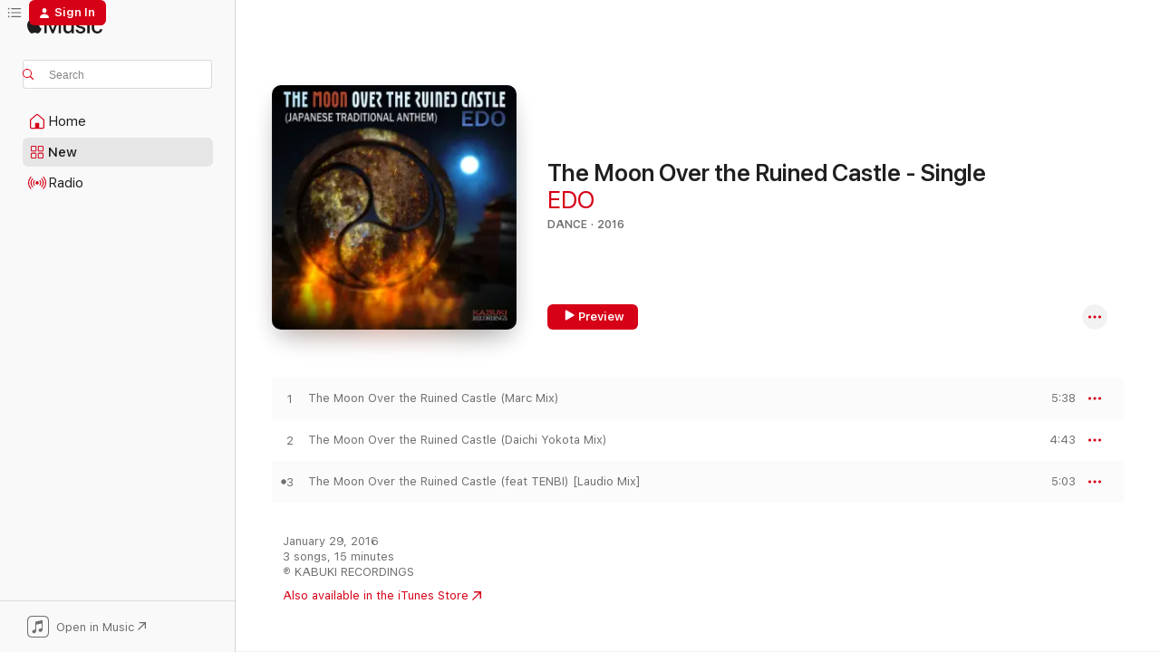

--- FILE ---
content_type: application/javascript
request_url: https://music.apple.com/assets/mt-event-queue.esm~2c90f7dbec.js
body_size: 4080
content:
import{r as f,a as I,n as U,f as z,k as H,l as O,c as P}from"./mt-client-logger-core.esm~b9212dc66f.js";var L=f.attachDelegate,J=I.localStorageObject,X=I.sessionStorageObject,_={setDelegate:function(e){return L(this,e)},localStorageObject:J,sessionStorageObject:X},G=f.attachDelegate,Z=U.makeAjaxRequest,b={setDelegate:function(e){return G(this,e)},makeAjaxRequest:Z},ee=f.attachDelegate,te=f.hasAnyKeys,V=f.isArray,M=I.saveObjectToStorage,x=I.objectFromStorage,ne=z.exponentialBackoff,re=H.valueForKeyPath,C="noTopicConfig",S={blacklistedFields:["capacitySystem","capacitySystemAvailable","capacityDisk","capacityData","capacityDataAvailable"],compoundSeparator:"_",configBaseUrl:"https://xp.apple.com/config/1/report",constraints:{profiles:{AMPWeb:{precedenceOrderedRules:[{filters:"any",fieldConstraints:{clientId:{generateValue:!0,namespace:"AMPWeb_isSignedOut",expirationPeriod:864e5}}},{filters:{valueMatches:{isSignedIn:[!0]}},fieldConstraints:{clientId:{generateValue:!0,namespace:"AMPWeb_isSignedIn",expirationPeriod:15552e6}}}]},strict:{precedenceOrderedRules:[{filters:"any",fieldConstraints:{clientId:{generateValue:!0,scopeFieldName:"parentPageUrl",scopeStrategy:"mainDomain",expirationPeriod:864e5},consumerId:{blacklisted:!0},dsId:{blacklisted:!0},parentPageUrl:{scope:"hostname"}}},{filters:{valueMatches:{eventType:["click"],actionType:["signUp"]}},fieldConstraints:{parentPageUrl:{scope:"fullWithoutParams"}}},{filters:{valueMatches:{eventType:["dialog"],dialogType:["upsell"],result:["upsell"]}},fieldConstraints:{parentPageUrl:{scope:"fullWithoutParams"}}},{filters:{valueMatches:{userType:["signedIn"]}},fieldConstraints:{clientId:{scopeStrategy:"all"}}},{filters:{valueMatches:{userType:["signedIn"],eventType:["click","dialog","media","search"]}},fieldConstraints:{clientId:{blacklisted:!0},consumerId:{blacklisted:!1},dsId:{blacklisted:!1}}},{filters:{valueMatches:{userType:["signedIn"],eventType:["page","impressions"]},nonEmptyFields:["pageHistory"]},fieldConstraints:{clientId:{blacklisted:!0},consumerId:{blacklisted:!1},dsId:{blacklisted:!1}}}]}}},fieldsMap:{cookies:["itcCt","itscc"],custom:{impressions:["id","adamId","link.type","station-hash"],location:["id","adamId","dataSetId","name","fcKind","kindIds","type","link.type","station-hash","core-seed-name"]},single:{targetId:["id","adamId","contentId","type","link.type","fcId","userPreference","label","station-hash","linkIdentifier"]}},metricsUrl:"https://xp.apple.com/report",postFrequency:6e4,postFrequencyLowLatency:5e3,tokenSeparator:"|"},E={},k=function(e,n,a){if(a){e.push(a);var s=a[n];s&&te(s)&&e.push(s)}},o=function(e){this._topic=e,this._debugSource=null,this._cachedSource=null,this._serviceSource=null,this._initCalled=!1,this._initialized=!1,this._showedDebugWarning=!1,this._showedNoProvidedSourceWarning=!1,this._keyPathsThatSuppressWarning={configBaseUrl:!0},this.DEBUG_SOURCE_KEY="mtClientConfig_debugSource"+S.compoundSeparator+this._topic,this.CACHED_SOURCE_KEY="mtClientConfig_cachedSource"+S.compoundSeparator+this._topic};o.createConfig=function(e,n,a,s){var i=o.getConfig(e);return e&&e!==C&&!i._initCalled&&i.init(n,a,s),i};o.getConfig=function(e){e=e||C;var n=E[e];return n||(n=new o(e),E[e]=n),n};o.cleanupConfig=function(e){if(e&&E[e]){var n=E[e];n.setCachedSource(),n.setDebugSource(),delete E[e]}};o.defaultConfig=function(){return o.getConfig()};o.value=function(e,n){var a=n&&E[n]||o.defaultConfig();return a.value.call(a,e)};o.environment=_;o.logger=O("mt-client-config");o.network=b;o.prototype._defaults=function(){return S};o.prototype._setInitialized=function(e){this._initialized=e};o.prototype._setInitCalled=function(e){this._initCalled=e};o.prototype._setShowedDebugWarning=function(e){this._showedDebugWarning=e};o.prototype._setShowedNoProvidedSourceWarning=function(e){this._showedNoProvidedSourceWarning=e};o.prototype.setDelegate=function(e){return ee(this,e)};o.prototype.topic=function(){return this._topic};o.prototype.configHostname=function(){};o.prototype.configUrl=function(){var e=this.configHostname(),n;return e?n="https://"+e+"/config/1/report":n=this.value("configBaseUrl"),this._topic!==C?n+="/"+this.topic():o.logger.error("config.configUrl(): Topic must be provided"),n};o.prototype.sources=function(){};o.prototype.value=function(e){var n=this.cachedSource(),a=this.serviceSource(),s=this.sources(),i=this.debugSource(),c=n||a||s||i,l;return!s&&!a&&!(e in this._keyPathsThatSuppressWarning)&&(this._showedNoProvidedSourceWarning||(this._showedNoProvidedSourceWarning=!0,o.logger.warn("Metrics config: No config provided via delegate or fetched via init(), using default/cached config values."))),i&&(this._showedDebugWarning||(this._showedDebugWarning=!0,o.logger.warn(`"debugSource" found.
This will override any same-named client-supplied configSource fields.
This setting "sticks" across session, use "setDebugSource(null)" to clear`))),V(s)||(s=[s]),e.indexOf("blacklisted")===0?c?l=[n,a,s,i]:l=[S]:l=[S,n,a,s,i],l=this.configSourcesWithOverrides(l,this.topic()),re.apply(null,[e].concat(l))};o.prototype.configSourcesWithOverrides=function(e,n){var a=e;if(e&&e.length&&n){a=[];for(var s=0;s<e.length;s++){var i=e[s];if(i)if(V(i)&&i.length){for(var c=[],l=0;l<i.length;l++)k(c,n,i[l]);a.push(c)}else k(a,n,i)}}return a};o.prototype.setDebugSource=function(e){return this._debugSource=e||null,M(_.localStorageObject(),this.DEBUG_SOURCE_KEY,this._debugSource)};o.prototype.debugSource=function(){return this._debugSource||(this._debugSource=x(_.localStorageObject(),this.DEBUG_SOURCE_KEY)),this._debugSource};o.prototype.setCachedSource=function(e){return this._cachedSource=e||null,M(_.localStorageObject(),this.CACHED_SOURCE_KEY,this._cachedSource)};o.prototype.cachedSource=function(){return this._cachedSource||(this._cachedSource=x(_.localStorageObject(),this.CACHED_SOURCE_KEY)),this._cachedSource};o.prototype.setServiceSource=function(e){return this._serviceSource=e,this._serviceSource};o.prototype.serviceSource=function(){return this._serviceSource};o.prototype.fetchConfig=function(e,n,a){a=a||function(){};var s=function(c){var l;try{c=JSON.parse(c),l=!0}catch(g){a.call(a,g)}l&&n&&n.call(n,c)};ne(b.makeAjaxRequest.bind(b,e,"GET",null),s,a)};o.prototype.init=function(e,n,a){if(!this._initCalled){this._initCalled=!0,n=n||function(){};var s=function(){this._initialized=!0,n.call(n)}.bind(this);if(e)this.setDelegate({sources:e}),s();else{this.setCachedSource(this.cachedSource());var i=this.configUrl(),c=function(g){this.setCachedSource(g),this.setServiceSource(g),s()}.bind(this);this.fetchConfig(i,c,a)}}};o.prototype.initialize=function(e,n,a){return this.init.apply(this,Array.prototype.slice.call(arguments))};o.prototype.initialized=function(){return this._initialized};const v=o;var ae=f.attachDelegate,D={setDelegate:function(e){return ae(this,e)},globalScope:function(){return globalThis}},Q={AJAX:"ajax",AJAX_SYNCHRONOUS:"ajaxSynchronous",IMAGE:"image",BEACON:"beacon"},se=P.metricsDisabledOrDenylistedEvent,ie=P.removeDenylistedFields,d={},oe=["dsId","consumerId"];function Y(t,e,n){var a=null;return n&&!se.call(v,n.eventType,e)&&(ie.call(v,n,e),ue(e,n),t.apply(null,Array.prototype.slice.call(arguments,1)),a=n),a}function w(){return"javascript"}function j(t,e){d[t]=d[t]||{},d[t]=e}function K(){d={}}function ue(t,e){d[t]=d[t]||{},d[t].anonymous&&oe.forEach(function(n){delete e[n]})}var le=f.attachDelegate,ce=U.makeAjaxRequest,N={setDelegate:function(e){return le(this,e)},makeAjaxRequest:ce},q=f.isString,ve=f.isFunction,F=P.disabled;function B(){var t=navigator.userAgent;return/iPad|iPhone|iPod/.test(t)&&t.indexOf("IEMobile")==-1}function p(){return O("mt-event-queue")}var u={DEFAULT_REQUEST_TIMEOUT:1e4,EVENTS_KEY:"events",EVENT_DELIVERY_VERSION:"1.0",MAX_PERSISTENT_QUEUE_SIZE:100,RETRY_EXPONENT_BASE:2,SEND_METHOD:Q,URL_DELIVERY_VERSION:2,PROPERTIES_KEY:"properties"},r={eventQueues:{},postIntervalEnabled:!0,enqueueEvent:function(e,n){var a=null;if(e&&n){r.eventQueues=r.eventQueues||{},r.eventQueues[e]=r.eventQueues[e]||{},r.eventQueues[e][u.EVENTS_KEY]=r.eventQueues[e][u.EVENTS_KEY]||[],r.eventQueues[e][u.EVENTS_KEY].push(n),a=n;var s=v.value("maxPersistentQueueSize",e)||u.MAX_PERSISTENT_QUEUE_SIZE;r.trimEventQueues(r.eventQueues,s)}return a},trimEventQueues:function(e,n){var a=Object.keys(e);a.length&&a.forEach(function(s){var i=e[s][u.EVENTS_KEY];i&&i.length&&i.length>n&&(p().warn("eventQueue overflow, deleting LRU events: size is: "+i.length+" which is over max size: "+n),e[s][u.EVENTS_KEY]=i.slice(-n))})},resetTopicQueue:function(e){r.eventQueues[e]&&(r.eventQueues[e][u.EVENTS_KEY]=null)},resetTopicRetryAttempts:function(e){r.eventQueues[e]&&(r.eventQueues[e].retryAttempts=0)},scheduleNextTopicRetryAttempt:function(e){if(r.eventQueues[e]&&this.postIntervalEnabled){r.eventQueues[e].retryAttempts=r.eventQueues[e].retryAttempts||0,r.eventQueues[e].retryAttempts++;var n=Math.pow(u.RETRY_EXPONENT_BASE,r.eventQueues[e].retryAttempts)*v.value("postFrequency",e);r.resetTopicPostInterval(e),r.setTopicPostInterval(e,n)}},sendEvents:function(e,n){for(var a in r.eventQueues)r.sendEventsForTopic(a,e,n)},sendEventsForTopic:function(e,n,a){var s=r.eventQueues[e],i=v.value("testExponentialBackoff",e),c=v.value("metricsUrl",e),l=F.call(v,e);if(s&&c&&!l&&!i&&!(s.retryAttempts&&a))switch(r.resetTopicPostInterval(e),r.setTopicPostInterval(e,v.value("postFrequency",e)),n){case u.SEND_METHOD.IMAGE:r.sendEventsViaImage(e);break;case u.SEND_METHOD.BEACON:r.sendEventsViaBeacon(e);break;case u.SEND_METHOD.AJAX_SYNCHRONOUS:r.sendEventsViaAjax(e,!1);break;case u.SEND_METHOD.AJAX:default:r.sendEventsViaAjax(e,!0);break}i&&r.scheduleNextTopicRetryAttempt(e)},sendEventsViaImage:function(e){if(r.eventQueues[e]){var n=T(e),a=n.indexOf("?")==-1?"?":"&",s=n+a+"responseType=image",i=r.eventQueues[e][u.EVENTS_KEY];i&&i.length&&i.forEach(function(c){var l=r.createQueryParams(c);if(l){var g=s+"&"+l,h=new Image,m=r.eventQueues[e][u.PROPERTIES_KEY];m&&m.anonymous&&h.setAttribute("crossOrigin","anonymous"),h.src=g}}),r.resetTopicQueue(e)}},createQueryParams:function(e){var n,a,s="";return Object.keys(e).forEach(function(i,c,l){n=e[i],a=q(n)?n:JSON.stringify(n),s+=i+"="+encodeURIComponent(a),c<l.length-1&&(s+="&")}),s.length?s:null},sendEventsViaAjax:function(e,n){if(r.eventQueues[e]&&r.eventQueues[e][u.EVENTS_KEY]){var a=A(r.eventQueues[e][u.EVENTS_KEY]);if(a){var s=T(e),i=W(e),c=function(){r.resetTopicQueue(e),r.resetTopicRetryAttempts(e)},l=function(me,R){R>=400&&R<500?c():r.scheduleNextTopicRetryAttempt(e)},g=r.eventQueues[e][u.PROPERTIES_KEY]||{},h={async:n,timeout:i};g.anonymous&&(h.withCredentials=!1),N.makeAjaxRequest(s,"POST",a,c,l,h)}}},sendEventsViaBeacon:function(t){if(!f.isFunction(navigator.sendBeacon)){p().error("navigator.sendBeacon() is not available in the environment");return}var e=r.eventQueues[t];if(e){var n=e[u.PROPERTIES_KEY];if(n&&n.anonymous){B()?r.sendEventsViaAjax(t,!1):r.sendEventsViaImage(t);return}var a=A(e[u.EVENTS_KEY]);if(a){var s=T(t),i=navigator.sendBeacon(s,a);i||p().error("navigator.sendBeacon() was unable to queue the data for transfer"),r.resetTopicQueue(t)}}},setTopicPostInterval:function(e,n){r.eventQueues[e]&&n&&this.postIntervalEnabled&&(this.resetTopicPostInterval(e),r.eventQueues[e].postIntervalToken=D.globalScope().setInterval(function(){p().debug("MetricsKit: triggering postIntervalTimer for "+e+" at "+new Date().toString()),r.sendEventsForTopic.call(r,e)},n))},resetTopicPostInterval:function(e){r.eventQueues[e]&&(D.globalScope().clearInterval(r.eventQueues[e].postIntervalToken),r.eventQueues[e].postIntervalToken=null)},resetQueuePostIntervals:function(){for(var e in r.eventQueues)r.resetTopicPostInterval(e)},setQueuePostIntervals:function(){for(var e in r.eventQueues){var n=r.eventQueues[e][u.EVENTS_KEY];n&&n.length&&r.setTopicPostInterval(e,v.value("postFrequency",e))}},objectContainsValue:function(e,n){var a=!1;for(var s in e){var i=e[s];if(e.hasOwnProperty(s)&&!ve(i)&&i===n){a=!0;break}}return a},setProperties:function(e,n){r.eventQueues=r.eventQueues||{},r.eventQueues[e]=r.eventQueues[e]||{},r.eventQueues[e][u.PROPERTIES_KEY]=n}};function y(){return r}function A(t){var e=null;if(t&&t.length){var n={};n.deliveryVersion=u.EVENT_DELIVERY_VERSION,n.postTime=Date.now(),n[u.EVENTS_KEY]=t;try{e=JSON.stringify(n)}catch(a){p().error("Error stringifying events as JSON: "+a)}}return e}function fe(t){return A([t])}function T(t){var e=v.value("metricsUrl",t)+"/"+u.URL_DELIVERY_VERSION+"/";return e+t}function W(t){var e=v.value("requestTimeout",t)||u.DEFAULT_REQUEST_TIMEOUT;return e=Math.min(e,v.value("postFrequency",t)),e}function de(t){r.postIntervalEnabled=t,t?r.setQueuePostIntervals():r.resetQueuePostIntervals()}function ge(t,e,n){F.call(v,t)||(v.value("postFrequency",t)===0&&(n=!0),r.enqueueEvent(t,e),n?r.sendEvents(u.SEND_METHOD.AJAX,!0):!r.eventQueues[t].postIntervalToken&&r.postIntervalEnabled&&r.setTopicPostInterval(t,v.value("postFrequency",t)))}function Ee(t,e){t?q(e)&&r.objectContainsValue(Q,e)?r.sendEvents(e,!0):f.isFunction(navigator.sendBeacon)?r.sendEvents(u.SEND_METHOD.BEACON,!0):B()?r.sendEvents(u.SEND_METHOD.AJAX_SYNCHRONOUS,!0):r.sendEvents(u.SEND_METHOD.IMAGE,!0):r.sendEvents(u.SEND_METHOD.AJAX,!0)}var he=f.attachDelegate,$={_utResetQueue:function(){for(var e in y().eventQueues)y().resetTopicPostInterval(e);y().eventQueues={}},SEND_METHOD:Q,setDelegate:function(e){return he(this,e)},recordEvent:function(e,n,a){return Y.apply(null,[ge].concat(Array.prototype.slice.call(arguments)))},sendMethod:function(){return w()},flushUnreportedEvents:function(e,n){Ee.apply(null,Array.prototype.slice.call(arguments))},setProperties:function(e,n){j(e,n),y().setProperties(e,n)},cleanup:function(){K(),$._utResetQueue()}};function pe(t,e){var n=fe(e);if(n){var a=T(t),s=W(t),i={timeout:s};d[t]&&d[t].anonymous&&(i.withCredentials=!1),N.makeAjaxRequest(a,"POST",n,null,null,i)}}var Se={recordEvent:function(e,n){return Y.apply(null,[pe].concat(Array.prototype.slice.call(arguments)))},sendMethod:function(){return w()},setProperties:j,cleanup:K},_e=O("mt-event-queue");const Te=Object.freeze(Object.defineProperty({__proto__:null,environment:D,eventRecorder:$,immediateEventRecorder:Se,logger:_e,network:N,setEventQueuePostIntervalEnabled:de},Symbol.toStringTag,{value:"Module"}));export{v as C,Se as i,Te as m,$ as q};

